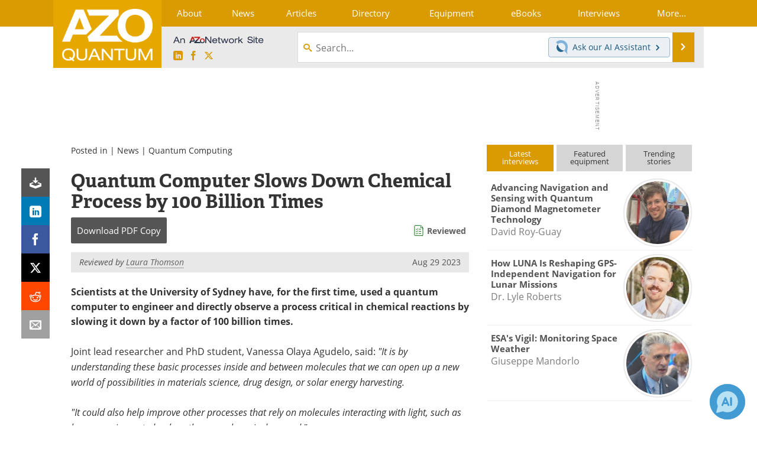

--- FILE ---
content_type: text/html; charset=utf-8
request_url: https://www.google.com/recaptcha/api2/aframe
body_size: 266
content:
<!DOCTYPE HTML><html><head><meta http-equiv="content-type" content="text/html; charset=UTF-8"></head><body><script nonce="t_9InshBGUMsqvqrKXi1FA">/** Anti-fraud and anti-abuse applications only. See google.com/recaptcha */ try{var clients={'sodar':'https://pagead2.googlesyndication.com/pagead/sodar?'};window.addEventListener("message",function(a){try{if(a.source===window.parent){var b=JSON.parse(a.data);var c=clients[b['id']];if(c){var d=document.createElement('img');d.src=c+b['params']+'&rc='+(localStorage.getItem("rc::a")?sessionStorage.getItem("rc::b"):"");window.document.body.appendChild(d);sessionStorage.setItem("rc::e",parseInt(sessionStorage.getItem("rc::e")||0)+1);localStorage.setItem("rc::h",'1769336726373');}}}catch(b){}});window.parent.postMessage("_grecaptcha_ready", "*");}catch(b){}</script></body></html>